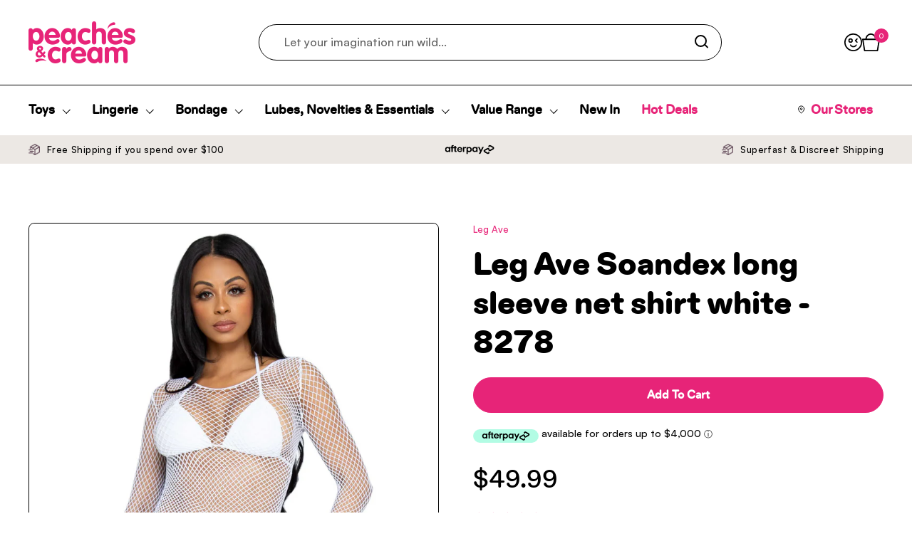

--- FILE ---
content_type: text/javascript
request_url: https://www.peachesandcream.co.nz/cdn/shop/t/6/assets/section-announcement-bar.js?v=113039370010087520401683586319
body_size: -830
content:
//# sourceMappingURL=/cdn/shop/t/6/assets/section-announcement-bar.js.map?v=113039370010087520401683586319


--- FILE ---
content_type: text/javascript
request_url: https://www.peachesandcream.co.nz/cdn/shop/t/6/assets/component-show-more.js?v=140391227596591082781684739747
body_size: -362
content:
if(typeof ShowMore!="function"){class ShowMore2 extends HTMLElement{constructor(){super(),this.init()}init(){console.log("component-show-more.js running...");const toggle=this.querySelector(".js-show-more");var panelHeight=0;toggle&&(panelHeight=toggle.nextElementSibling.scrollHeight,toggle.classList.remove("active","disabled"),toggle.parentElement.classList.remove("disabled"),toggle.removeEventListener("click",this.onClickHandler),this.onClickHandler=e=>{const panel=e.currentTarget.nextElementSibling;e.currentTarget.classList.contains("active")?(e.currentTarget.classList.remove("active"),e.currentTarget.innerHTML=KROWN.settings.locales.show_more,panel.style.maxHeight=`${panel.scrollHeight}px`,setTimeout(()=>{panel.style.maxHeight="var(--height)"},10)):(e.currentTarget.classList.add("active"),e.currentTarget.innerHTML=KROWN.settings.locales.show_less,panel.style.maxHeight=`${panel.scrollHeight}px`,setTimeout(()=>{panel.style.maxHeight="initial"},510))},panelHeight<=parseInt(this.dataset.height)+10?(toggle.classList.add("active","disabled"),toggle.parentElement.classList.add("show-more--active-not-active","disabled")):toggle.addEventListener("click",this.onClickHandler),toggle.classList.add("init"))}}typeof customElements.get("show-more")>"u"&&customElements.define("show-more",ShowMore2)}
//# sourceMappingURL=/cdn/shop/t/6/assets/component-show-more.js.map?v=140391227596591082781684739747
